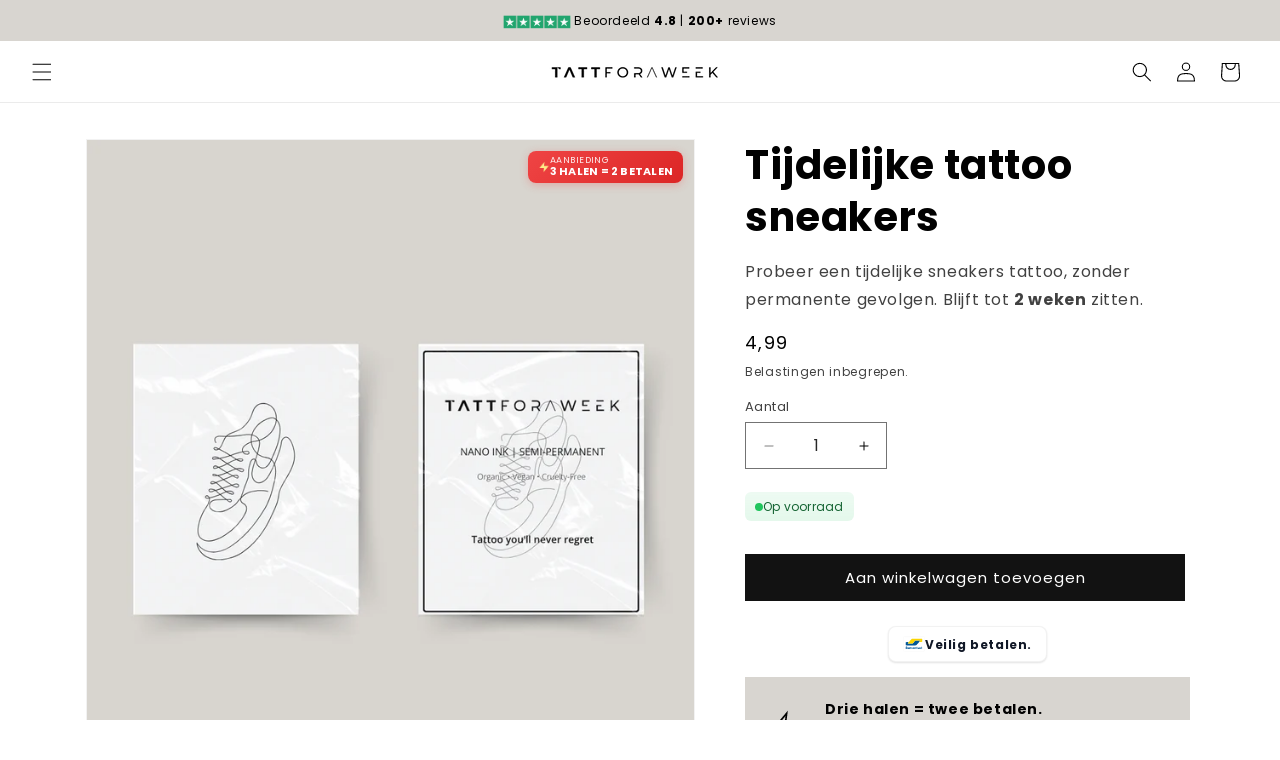

--- FILE ---
content_type: image/svg+xml
request_url: https://cdn.shopify.com/s/files/1/0659/9409/6904/files/verified-badge_2.svg?v=1726398508
body_size: -161
content:
<svg xmlns:xlink="http://www.w3.org/1999/xlink" version="1.1" xmlns="http://www.w3.org/2000/svg" height="288" width="288" id="SvgjsSvg1001"><defs id="SvgjsDefs1002"></defs><g id="SvgjsG1008"><svg height="288" width="288" viewBox="0 0 24 24" fill="none" xmlns="http://www.w3.org/2000/svg"><path class="color000 svgShape" clip-rule="evenodd" d="M10.9388 1.13669C11.4793 0.449229 12.5208 0.44923 13.0613 1.13669L14.808 3.35829L17.527 2.58767C18.3683 2.34921 19.2109 2.96138 19.2441 3.83525L19.3514 6.65926L22.004 7.63397C22.8249 7.93559 23.1467 8.92611 22.6599 9.6526L21.0868 12.0003L22.6599 14.3481C23.1467 15.0746 22.8249 16.0651 22.004 16.3667L19.3514 17.3414L19.2441 20.1654C19.2109 21.0393 18.3683 21.6515 17.527 21.413L14.808 20.6424L13.0613 22.864C12.5208 23.5515 11.4793 23.5515 10.9388 22.864L9.19206 20.6424L6.47311 21.413C5.63175 21.6515 4.78916 21.0393 4.75596 20.1654L4.64866 17.3414L1.99603 16.3667C1.17519 16.0651 0.853351 15.0746 1.34014 14.3481L2.91324 12.0003L1.34013 9.6526C0.85335 8.92611 1.17519 7.93559 1.99603 7.63397L4.64866 6.65926L4.75596 3.83525C4.78916 2.96138 5.63175 2.34921 6.47311 2.58767L9.19206 3.35829L10.9388 1.13669ZM8.35859 11.8486C8.65148 11.5557 9.12635 11.5557 9.41925 11.8486L10.8889 13.3182L14.3586 9.84858C14.6515 9.55568 15.1264 9.55568 15.4192 9.84858C15.7121 10.1415 15.7121 10.6163 15.4192 10.9092L11.4192 14.9092C11.1264 15.2021 10.6515 15.2021 10.3586 14.9092L8.35859 12.9092C8.06569 12.6163 8.06569 12.1415 8.35859 11.8486Z" fill-rule="evenodd" fill="#000000"></path></svg></g></svg>